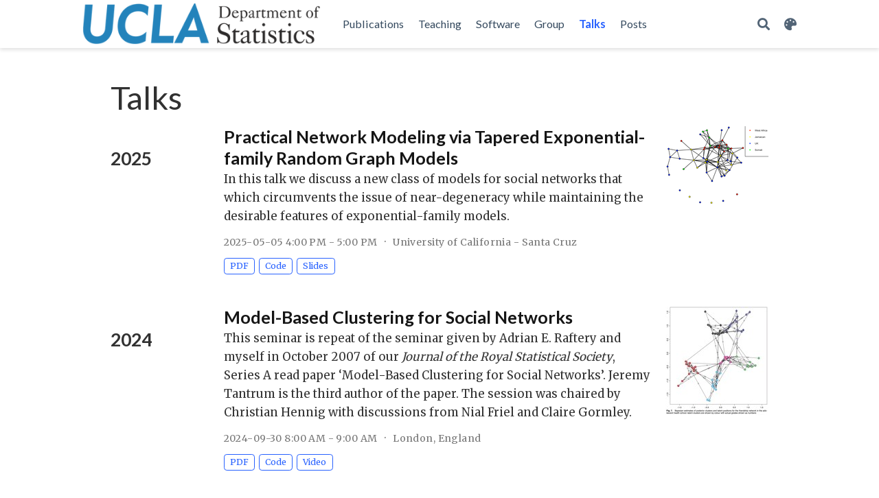

--- FILE ---
content_type: text/html; charset=utf-8
request_url: https://handcock.github.io/talk/
body_size: 7888
content:
<!doctype html><html lang=en-us><head><meta charset=utf-8><meta name=viewport content="width=device-width,initial-scale=1"><meta http-equiv=X-UA-Compatible content="IE=edge"><meta name=generator content="Source Themes Academic 4.8.0"><meta name=author content="Mark S. Handcock"><meta name=description content="The UCLA academic website of Mark S. Handcock, Distinguished Professor of Statistics"><link rel=alternate hreflang=en-us href=https://handcock.github.io/talk/><meta name=theme-color content="#2962ff"><script src=/js/mathjax-config.js></script><link rel=stylesheet href=https://cdnjs.cloudflare.com/ajax/libs/academicons/1.8.6/css/academicons.min.css integrity="sha256-uFVgMKfistnJAfoCUQigIl+JfUaP47GrRKjf6CTPVmw=" crossorigin=anonymous><link rel=stylesheet href=https://cdnjs.cloudflare.com/ajax/libs/font-awesome/5.12.0-1/css/all.min.css integrity="sha256-4w9DunooKSr3MFXHXWyFER38WmPdm361bQS/2KUWZbU=" crossorigin=anonymous><link rel=stylesheet href=https://cdnjs.cloudflare.com/ajax/libs/fancybox/3.5.7/jquery.fancybox.min.css integrity="sha256-Vzbj7sDDS/woiFS3uNKo8eIuni59rjyNGtXfstRzStA=" crossorigin=anonymous><link rel=stylesheet href=https://cdnjs.cloudflare.com/ajax/libs/highlight.js/9.18.1/styles/github.min.css crossorigin=anonymous title=hl-light><link rel=stylesheet href=https://cdnjs.cloudflare.com/ajax/libs/highlight.js/9.18.1/styles/dracula.min.css crossorigin=anonymous title=hl-dark disabled><link rel=stylesheet href=https://cdnjs.cloudflare.com/ajax/libs/leaflet/1.5.1/leaflet.css integrity="sha256-SHMGCYmST46SoyGgo4YR/9AlK1vf3ff84Aq9yK4hdqM=" crossorigin=anonymous><script src=https://cdnjs.cloudflare.com/ajax/libs/lazysizes/5.1.2/lazysizes.min.js integrity="sha256-Md1qLToewPeKjfAHU1zyPwOutccPAm5tahnaw7Osw0A=" crossorigin=anonymous async></script><script src=https://cdn.jsdelivr.net/npm/mathjax@3/es5/tex-chtml.js integrity crossorigin=anonymous async></script><link rel=stylesheet href="https://fonts.googleapis.com/css?family=Lato:400,700%7CMerriweather%7CRoboto+Mono&display=swap"><link rel=stylesheet href=/css/academic.css><script async src="https://www.googletagmanager.com/gtag/js?id=UA-169798863-1"></script><script>window.dataLayer=window.dataLayer||[];function gtag(){dataLayer.push(arguments)}function trackOutboundLink(e,t){gtag("event","click",{event_category:"outbound",event_label:e,transport_type:"beacon",event_callback:function(){t!=="_blank"&&(document.location=e)}}),console.debug("Outbound link clicked: "+e)}function onClickCallback(e){if(e.target.tagName!=="A"||e.target.host===window.location.host)return;trackOutboundLink(e.target,e.target.getAttribute("target"))}gtag("js",new Date),gtag("config","UA-169798863-1",{}),document.addEventListener("click",onClickCallback,!1)</script><link rel=alternate href=/talk/index.xml type=application/rss+xml title="Mark S. Handcock"><link rel=manifest href=/index.webmanifest><link rel=icon type=image/png href=/images/icon_hudbb3ba68f2c351cd24da270c82e7fb6b_6716_32x32_fill_lanczos_center_3.png><link rel=apple-touch-icon type=image/png href=/images/icon_hudbb3ba68f2c351cd24da270c82e7fb6b_6716_192x192_fill_lanczos_center_3.png><link rel=canonical href=https://handcock.github.io/talk/><meta property="twitter:card" content="summary"><meta property="og:site_name" content="Mark S. Handcock"><meta property="og:url" content="https://handcock.github.io/talk/"><meta property="og:title" content="Talks | Mark S. Handcock"><meta property="og:description" content="The UCLA academic website of Mark S. Handcock, Distinguished Professor of Statistics"><meta property="og:image" content="https://handcock.github.io/images/logo_hua85a92e198a1ba12ec186662f58b214f_99585_300x300_fit_lanczos_3.png"><meta property="twitter:image" content="https://handcock.github.io/images/logo_hua85a92e198a1ba12ec186662f58b214f_99585_300x300_fit_lanczos_3.png"><meta property="og:locale" content="en-us"><meta property="og:updated_time" content="2025-05-05T16:00:00+00:00"><title>Talks | Mark S. Handcock</title>
<script defer data-domain=handcock.github.io src=https://plausible.io/js/script.js></script></head><body id=top data-spy=scroll data-offset=70 data-target=#TableOfContents><aside class=search-results id=search><div class=container><section class=search-header><div class="row no-gutters justify-content-between mb-3"><div class=col-6><h1>Search</h1></div><div class="col-6 col-search-close"><a class=js-search href=#><i class="fas fa-times-circle text-muted" aria-hidden=true></i></a></div></div><div id=search-box><input name=q id=search-query placeholder=Search... autocapitalize=off autocomplete=off autocorrect=off spellcheck=false type=search></div></section><section class=section-search-results><div id=search-hits></div></section></div></aside><nav class="navbar navbar-expand-lg navbar-light compensate-for-scrollbar" id=navbar-main><div class=container><div class="d-none d-lg-inline-flex"><a class=navbar-brand href=/><img src=/images/logo_hua85a92e198a1ba12ec186662f58b214f_99585_0x70_resize_lanczos_3.png alt="Mark S. Handcock"></a></div><button type=button class=navbar-toggler data-toggle=collapse data-target=#navbar-content aria-controls=navbar aria-expanded=false aria-label="Toggle navigation">
<span><i class="fas fa-bars"></i></span></button><div class="navbar-brand-mobile-wrapper d-inline-flex d-lg-none"><a class=navbar-brand href=/><img src=/images/logo_hua85a92e198a1ba12ec186662f58b214f_99585_0x70_resize_lanczos_3.png alt="Mark S. Handcock"></a></div><div class="navbar-collapse main-menu-item collapse justify-content-start" id=navbar-content><ul class="navbar-nav d-md-inline-flex"><li class=nav-item><a class=nav-link href=/featured/><span>Publications</span></a></li><li class=nav-item><a class=nav-link href=/teaching/><span>Teaching</span></a></li><li class=nav-item><a class=nav-link href=/software/><span>Software</span></a></li><li class=nav-item><a class=nav-link href=/group/><span>Group</span></a></li><li class=nav-item><a class="nav-link active" href=/talk/><span>Talks</span></a></li><li class=nav-item><a class=nav-link href=/post/><span>Posts</span></a></li></ul></div><ul class="nav-icons navbar-nav flex-row ml-auto d-flex pl-md-2"><li class=nav-item><a class="nav-link js-search" href=# aria-label=Search><i class="fas fa-search" aria-hidden=true></i></a></li><li class="nav-item dropdown theme-dropdown"><a href=# class="nav-link js-theme-selector" data-toggle=dropdown aria-haspopup=true><i class="fas fa-palette" aria-hidden=true></i></a><div class=dropdown-menu><a href=# class="dropdown-item js-set-theme-light"><span>Light</span>
</a><a href=# class="dropdown-item js-set-theme-dark"><span>Dark</span>
</a><a href=# class="dropdown-item js-set-theme-auto"><span>Automatic</span></a></div></li></ul></div></nav><div class="universal-wrapper pt-3"><h1>Talks</h1></div><div class=universal-wrapper><div class=row><div class=col-lg-12><div class=row id=talk_list><div class=col-lg-2><h3>2025</h3></div><div class=col-lg-10><div class="media stream-item"><div class=media-body><h3 class="article-title mb-0 mt-0"><a href=/talk/ucsc25/>Practical Network Modeling via Tapered Exponential-family Random Graph Models</a></h3><div class=article-style>In this talk we discuss a new class of models for social networks that which circumvents the issue of near-degeneracy while maintaining the desirable features of exponential-family models.</div><div class="stream-meta article-metadata"><div><span>2025-05-05 4:00 PM - 5:00 PM
</span><span class=middot-divider></span>
<span>University of California - Santa Cruz</span></div></div><div class=btn-links><a class="btn btn-outline-primary my-1 mr-1 btn-sm" href=/publication/tapering/JCGS-21-292-final-accepted-version.pdf target=_blank rel=noopener>PDF
</a><a class="btn btn-outline-primary my-1 mr-1 btn-sm" href=https://github.com/statnet/ergm.tapered target=_blank rel=noopener>Code
</a><a class="btn btn-outline-primary my-1 mr-1 btn-sm" href=/talk/ucsc25/handcock_ucsc25_slides.pdf target=_blank rel=noopener>Slides</a></div></div><div class=ml-3><a href=/talk/ucsc25/><img src=/talk/ucsc25/featured_hud1ba54df0bc7e67c6b315bbb4e5c6c0c_175266_150x0_resize_lanczos_3.png alt="Practical Network Modeling via Tapered Exponential-family Random Graph Models"></a></div></div></div></div><div class=row id=talk_list><div class=col-lg-2><h3>2024</h3></div><div class=col-lg-10><div class="media stream-item"><div class=media-body><h3 class="article-title mb-0 mt-0"><a href=/talk/rss24/>Model-Based Clustering for Social Networks</a></h3><div class=article-style>This seminar is repeat of the seminar given by Adrian E. Raftery and myself in October 2007 of our <em>Journal of the Royal Statistical Society</em>, Series A read paper &lsquo;Model-Based Clustering for Social Networks&rsquo;. Jeremy Tantrum is the third author of the paper. The session was chaired by Christian Hennig with discussions from Nial Friel and Claire Gormley.</div><div class="stream-meta article-metadata"><div><span>2024-09-30 8:00 AM - 9:00 AM
</span><span class=middot-divider></span>
<span>London, England</span></div></div><div class=btn-links><a class="btn btn-outline-primary my-1 mr-1 btn-sm" href=https://rss.onlinelibrary.wiley.com/doi/epdf/10.1111/j.1467-985X.2007.00471.x target=_blank rel=noopener>PDF
</a><a class="btn btn-outline-primary my-1 mr-1 btn-sm" href=http://github.com/statnet/latentnet target=_blank rel=noopener>Code
</a><a class="btn btn-outline-primary my-1 mr-1 btn-sm" href="https://www.youtube.com/watch?v=qm65IpkpQig&amp;list=PLi_-RNsPXDTKXADPyrSVAgAhtiIkV04hY&amp;index=2" target=_blank rel=noopener>Video</a></div></div><div class=ml-3><a href=/talk/rss24/><img src=/talk/rss24/featured_hue860506cb1c1a8ced4983eb02da0f130_2079487_150x0_resize_q90_lanczos.jpg alt="Model-Based Clustering for Social Networks"></a></div></div></div></div><div class=row id=talk_list><div class=col-lg-2><h3>2023</h3></div><div class=col-lg-10><div class="media stream-item"><div class=media-body><h3 class="article-title mb-0 mt-0"><a href=/talk/asnac23/>Some New Models for Social Networks</a></h3><div class=article-style>This is the Keynote Address at the Australian Social Network Analysis Conference 2023. In it I discuss classes of exponential-family models that extend the range and realism of traditional classes.</div><div class="stream-meta article-metadata"><div><span>2023-11-27 9:30 AM - 10:30 AM
</span><span class=middot-divider></span>
<span>ASNAC 2023</span></div><div><span class=font-weight-bold><a href=/author/mark-s.-handcock/>Mark S. Handcock</a></span>, <span>Ian E. Fellows</span>, <span>Duncan A. Clark</span>, <span>Bart Blackburn</span>. --</div></div><div class=btn-links><a class="btn btn-outline-primary my-1 mr-1 btn-sm" href=https://github.com/fellstat/ernm target=_blank rel=noopener>Code</a></div></div><div class=ml-3><a href=/talk/asnac23/><img src=/talk/asnac23/featured_hu4d57f12d3c115c5af97e7073c6812a23_1628379_150x0_resize_q90_lanczos.jpg alt="Some New Models for Social Networks"></a></div></div><div class="media stream-item"><div class=media-body><h3 class="article-title mb-0 mt-0"><a href=/talk/sunbelt23-ernm-sampled/>Modeling of Networked Populations with Exponential-Family Random Network Models when data is Sampled or Missing</a></h3><div class=article-style>In this talk we discuss network modeling with a novel exponential-family class of models when the network in only partially observed.</div><div class="stream-meta article-metadata"><div><span>2023-06-29 9:00 AM - 10:20 AM
</span><span class=middot-divider></span>
<span>Sunbelt 2023</span></div><div><span>Ian E. Fellows</span>, <span class=font-weight-bold><a href=/author/mark-s.-handcock/>Mark S. Handcock</a></span>. --</div></div><div class=btn-links><a class="btn btn-outline-primary my-1 mr-1 btn-sm" href=https://link.springer.com/content/pdf/10.1007/s40300-023-00246-3.pdf target=_blank rel=noopener>PDF
</a><a class="btn btn-outline-primary my-1 mr-1 btn-sm" href=https://github.com/fellstat/ernm target=_blank rel=noopener>Code
</a><a class="btn btn-outline-primary my-1 mr-1 btn-sm" href=/talk/sunbelt23-ernm-sampled/sunbelt23_final.pdf target=_blank rel=noopener>Slides</a></div></div><div class=ml-3><a href=/talk/sunbelt23-ernm-sampled/><img src=/talk/sunbelt23-ernm-sampled/featured_huee9375e306f33f59f76cee278e0e782b_349712_150x0_resize_q90_lanczos.jpg alt="Modeling of Networked Populations with Exponential-Family Random Network Models when data is Sampled or Missing"></a></div></div><div class="media stream-item"><div class=media-body><h3 class="article-title mb-0 mt-0"><a href=/talk/css23/>Introduction to Computational Social Science</a></h3><div class=article-style>In this talk we start with the question: Why Computational Social Science? Traditionally, science has followed the mode of theory and …</div><div class="stream-meta article-metadata"><div><span>2023-06-20 10:00 AM - 11:00 AM
</span><span class=middot-divider></span>
<span>UCLA, California Center for Population Research</span></div></div><div class=btn-links><a class="btn btn-outline-primary my-1 mr-1 btn-sm" href=/talk/css23/css23_IntroToCSS_short.pdf target=_blank rel=noopener>Slides</a></div></div><div class=ml-3><a href=/talk/css23/><img src=/talk/css23/featured_hu9241792c2411b57f90bea39991fa964a_490547_150x0_resize_q90_lanczos.jpg alt="Introduction to Computational Social Science"></a></div></div><div class="media stream-item"><div class=media-body><h3 class="article-title mb-0 mt-0"><a href=/talk/uci23/>Practical Network Modeling via Tapered Exponential-family Random Graph Models</a></h3><div class=article-style>In this talk we discuss a new class of models for social networks that which circumvents the issue of near-degeneracy while maintaining the desirable features of exponential-family models.</div><div class="stream-meta article-metadata"><div><span>2023-05-19 4:00 PM - 5:00 PM
</span><span class=middot-divider></span>
<span>University of California - Irvine</span></div></div><div class=btn-links><a class="btn btn-outline-primary my-1 mr-1 btn-sm" href=/publication/tapering/JCGS-21-292-final-accepted-version.pdf target=_blank rel=noopener>PDF
</a><a class="btn btn-outline-primary my-1 mr-1 btn-sm" href=https://github.com/statnet/ergm.tapered target=_blank rel=noopener>Code
</a><a class="btn btn-outline-primary my-1 mr-1 btn-sm" href=/talk/uci23/handcock_uci23_slides.pdf target=_blank rel=noopener>Slides</a></div></div><div class=ml-3><a href=/talk/uci23/><img src=/talk/uci23/featured_hue860506cb1c1a8ced4983eb02da0f130_1617887_150x0_resize_q90_lanczos.jpg alt="Practical Network Modeling via Tapered Exponential-family Random Graph Models"></a></div></div><div class="media stream-item"><div class=media-body><h3 class="article-title mb-0 mt-0"><a href=/talk/intheworld2304/>Data Theory in the World Seminar: Why is it important to be a data-driven organization?</a></h3><div class=article-style>What sorts of organizations will students face when they graduate? How should students prepare themselves? This is the first of a …</div><div class="stream-meta article-metadata"><div><span>2023-04-27 6:00 PM - 7:30 PM
</span><span class=middot-divider></span>
<span>UCLA James West Alumni Center</span></div></div><div class=btn-links><a class="btn btn-outline-primary my-1 mr-1 btn-sm" href=/talk/intheworld2304/DataTheoryInTheWorldPanel.pdf target=_blank rel=noopener>Slides
</a><a class="btn btn-outline-primary my-1 mr-1 btn-sm" href=https://youtu.be/5aVfAuc93YQ target=_blank rel=noopener>Video</a></div></div><div class=ml-3><a href=/talk/intheworld2304/><img src=/talk/intheworld2304/featured_hue860506cb1c1a8ced4983eb02da0f130_4114837_150x0_resize_q90_lanczos.jpg alt="Data Theory in the World Seminar: Why is it important to be a data-driven organization?"></a></div></div><div class="media stream-item"><div class=media-body><h3 class="article-title mb-0 mt-0"><a href=/talk/dataxsalon23/>DataX Salon with Mark S. Handcock</a></h3><div class=article-style><p>DataX Salons are informal conversations for UCLA faculty, staff and students to become acquainted with a diverse group of UCLA data …</p></div><div class="stream-meta article-metadata"><div><span>2023-04-21 12:00 PM - 1:00 PM
</span><span class=middot-divider></span>
<span>Held virtually</span></div></div><div class=btn-links></div></div><div class=ml-3><a href=/talk/dataxsalon23/><img src=/talk/dataxsalon23/featured_hu674fabd2a0f0d55a6e1942c7a5be3ef2_890230_150x0_resize_q90_lanczos.jpg alt="DataX Salon with Mark S. Handcock"></a></div></div><div class="media stream-item"><div class=media-body><h3 class="article-title mb-0 mt-0"><a href=/talk/psu23/>Practical Network Modeling via Tapered Exponential-family Random Graph Models</a></h3><div class=article-style>In this talk we discuss a new class of models for social networks that which circumvents the issue of near-degeneracy while maintaining the desirable features of exponential-family models.</div><div class="stream-meta article-metadata"><div><span>2023-04-14 1:30 PM - 2:30 PM
</span><span class=middot-divider></span>
<span>The Pennsylvania State University</span></div></div><div class=btn-links><a class="btn btn-outline-primary my-1 mr-1 btn-sm" href=/publication/tapering/JCGS-21-292-final-accepted-version.pdf target=_blank rel=noopener>PDF
</a><a class="btn btn-outline-primary my-1 mr-1 btn-sm" href=https://github.com/statnet/ergm.tapered target=_blank rel=noopener>Code
</a><a class="btn btn-outline-primary my-1 mr-1 btn-sm" href=/talk/psu23/handcock_psu23_slides.pdf target=_blank rel=noopener>Slides</a></div></div><div class=ml-3><a href=/talk/psu23/><img src=/talk/psu23/featured_hue860506cb1c1a8ced4983eb02da0f130_1617887_150x0_resize_q90_lanczos.jpg alt="Practical Network Modeling via Tapered Exponential-family Random Graph Models"></a></div></div></div></div><div class=row id=talk_list><div class=col-lg-2><h3>2022</h3></div><div class=col-lg-10><div class="media stream-item"><div class=media-body><h3 class="article-title mb-0 mt-0"><a href=/talk/intheworld2211/>Data Theory in the World Seminar: Preparing for Future Work</a></h3><div class=article-style>What will students face when they graduate? The last years have seen work environments change rapidly, especially for data scientists. …</div><div class="stream-meta article-metadata"><div><span>2022-11-17 6:00 PM - 7:30 PM
</span><span class=middot-divider></span>
<span>UCLA James West Alumni Center</span></div></div><div class=btn-links><a class="btn btn-outline-primary my-1 mr-1 btn-sm" href=/talk/intheworld2211/DataTheoryInTheWorldPanel.pdf target=_blank rel=noopener>Slides
</a><a class="btn btn-outline-primary my-1 mr-1 btn-sm" href=https://youtu.be/G4ovj04K4-8 target=_blank rel=noopener>Video</a></div></div><div class=ml-3><a href=/talk/intheworld2211/><img src=/talk/intheworld2211/featured_hue860506cb1c1a8ced4983eb02da0f130_4114837_150x0_resize_q90_lanczos.jpg alt="Data Theory in the World Seminar: Preparing for Future Work"></a></div></div><div class="media stream-item"><div class=media-body><h3 class="article-title mb-0 mt-0"><a href=/talk/eyu22/>COVID through a statistical lens</a></h3><div class=article-style>Exploring Your Universe at UCLA is a volunteer-run science fair for all ages that brings in thousands of participants from the greater Los Angeles area. This talk was to a general audience on the question: &lsquo;How can we learn from data?&rsquo;.</div><div class="stream-meta article-metadata"><div><span>2022-11-06 1:15 PM - 1:45 PM
</span><span class=middot-divider></span>
<span>Exploring Your Universe at UCLA</span></div></div><div class=btn-links><a class="btn btn-outline-primary my-1 mr-1 btn-sm" href=/talk/eyu22/eyu22.pdf target=_blank rel=noopener>PDF
</a><a class="btn btn-outline-primary my-1 mr-1 btn-sm" href=/talk/eyu22/eyu22.pdf target=_blank rel=noopener>Slides
</a><a class="btn btn-outline-primary my-1 mr-1 btn-sm" href=https://www.youtube.com/channel/UCZ8hZ7DG6yvYq4qFdWUpPyA/ target=_blank rel=noopener>Video</a></div></div><div class=ml-3><a href=/talk/eyu22/><img src=/talk/eyu22/featured_hue860506cb1c1a8ced4983eb02da0f130_4037986_150x0_resize_q90_lanczos.jpg alt="COVID through a statistical lens"></a></div></div><div class="media stream-item"><div class=media-body><h3 class="article-title mb-0 mt-0"><a href=/talk/ssc-ims22/>Sampling Hard-to-Reach Populations</a></h3><div class=article-style>This is an 80-minute invited address to Statistics Canada&rsquo;s 2022 International Methodology Symposium. Statistics Canada is the Canadian equivalent of the US Federal statistical agencies and Census Bureau. The audience of the Symposium includes all Statistics Canada’s methodology staff as well as external participants.</div><div class="stream-meta article-metadata"><div><span>2022-11-03 8:15 AM - 9:45 AM
</span><span class=middot-divider></span>
<span>Virtual via zoom</span></div></div><div class=btn-links><a class="btn btn-outline-primary my-1 mr-1 btn-sm" href=https://hpmrg.org target=_blank rel=noopener>Code
</a><a class="btn btn-outline-primary my-1 mr-1 btn-sm" href=/talk/ssc-ims22/ssc-ims22_handcock.pdf target=_blank rel=noopener>Slides
</a><a class="btn btn-outline-primary my-1 mr-1 btn-sm" href=https://youtu.be/6fjSG3ABWGo target=_blank rel=noopener>Video</a></div></div><div class=ml-3><a href=/talk/ssc-ims22/><img src=/talk/ssc-ims22/featured_hue860506cb1c1a8ced4983eb02da0f130_2834369_150x0_resize_q90_lanczos.jpg alt="Sampling Hard-to-Reach Populations"></a></div></div><div class="media stream-item"><div class=media-body><h3 class="article-title mb-0 mt-0"><a href=/talk/jsm22/>Revealed Preference Models for Marriage Formation</a></h3><div class=article-style>This is an Invited Paper for the session <em>Statistical Methods for Social Interactions — Invited Papers</em>, 2022 Joint Statistical Meetings.</div><div class="stream-meta article-metadata"><div><span>2022-08-10 2:00 PM - 3:50 PM
</span><span class=middot-divider></span>
<span>Washington, DC</span></div></div><div class=btn-links><a class="btn btn-outline-primary my-1 mr-1 btn-sm" href=/publication/rpm-primary/goyalhandcocketal2023.pdf target=_blank rel=noopener>PDF
</a><a class="btn btn-outline-primary my-1 mr-1 btn-sm" href=https://github.com/handcock/rpm target=_blank rel=noopener>Code</a></div></div><div class=ml-3><a href=/talk/jsm22/><img src=/talk/jsm22/featured_hue860506cb1c1a8ced4983eb02da0f130_803138_150x0_resize_q90_lanczos.jpg alt="Revealed Preference Models for Marriage Formation"></a></div></div><div class="media stream-item"><div class=media-body><h3 class="article-title mb-0 mt-0"><a href=/talk/duncan22/>Revealed Preference Models for Marriage Formation</a></h3><div class=article-style>This is the Duncan Invited Lecture, Section on Methodology, 117th American Sociological Association Annual Meeting.</div><div class="stream-meta article-metadata"><div><span>2022-08-08 2:00 PM - 3:00 PM
</span><span class=middot-divider></span>
<span>Los Angeles, CA</span></div></div><div class=btn-links><a class="btn btn-outline-primary my-1 mr-1 btn-sm" href=/publication/rpm-primary/goyalhandcocketal2023.pdf target=_blank rel=noopener>PDF
</a><a class="btn btn-outline-primary my-1 mr-1 btn-sm" href=https://github.com/handcock/rpm target=_blank rel=noopener>Code</a></div></div><div class=ml-3><a href=/talk/duncan22/><img src=/talk/duncan22/featured_hue860506cb1c1a8ced4983eb02da0f130_717577_150x0_resize_q90_lanczos.jpg alt="Revealed Preference Models for Marriage Formation"></a></div></div><div class="media stream-item"><div class=media-body><h3 class="article-title mb-0 mt-0"><a href=/talk/sunbelt22-ensemble-lolog/>Comparing the real-world performance of exponential-family random graph models and latent order logistic models for social network analysis</a></h3><div class=article-style>In this talk we assess the real-world performance of Latent Order Logistic models (LOLOG).</div><div class="stream-meta article-metadata"><div><span>2022-07-14 12:00 AM - 1:30 AM
</span><span class=middot-divider></span>
<span>Sunbelt 2022 via zoom</span></div></div><div class=btn-links><a class="btn btn-outline-primary my-1 mr-1 btn-sm" href=/publication/ensemble-lolog/clarkhandcock2022.pdf target=_blank rel=noopener>PDF
</a><a class="btn btn-outline-primary my-1 mr-1 btn-sm" href=https://github.com/statnet/lolog target=_blank rel=noopener>Code
</a><a class="btn btn-outline-primary my-1 mr-1 btn-sm" href=/talk/sunbelt22-ensemble-lolog/sunbelt22_final.pdf target=_blank rel=noopener>Slides</a></div></div><div class=ml-3><a href=/talk/sunbelt22-ensemble-lolog/><img src=/talk/sunbelt22-ensemble-lolog/featured_hu9ca7c2015a0861df5e87caecae719fca_131291_150x0_resize_q90_lanczos.jpg alt="Comparing the real-world performance of exponential-family random graph models and latent order logistic models for social network analysis"></a></div></div><div class="media stream-item"><div class=media-body><h3 class="article-title mb-0 mt-0"><a href=/talk/itacosm22/>Sampling Hard-to-Reach Populations</a></h3><div class=article-style>This is an invited talk on survey sampling given at the 7th Italian Conference on Survey Methodology.</div><div class="stream-meta article-metadata"><div><span>2022-06-08 4:30 PM - 6:00 PM
</span><span class=middot-divider></span>
<span>University of Peruiga</span></div></div><div class=btn-links><a class="btn btn-outline-primary my-1 mr-1 btn-sm" href=https://hpmrg.org target=_blank rel=noopener>Code
</a><a class="btn btn-outline-primary my-1 mr-1 btn-sm" href=/talk/itacosm22/itacosm22-final.pdf target=_blank rel=noopener>Slides</a></div></div><div class=ml-3><a href=/talk/itacosm22/><img src=/talk/itacosm22/featured_hue860506cb1c1a8ced4983eb02da0f130_2189225_150x0_resize_q90_lanczos.jpg alt="Sampling Hard-to-Reach Populations"></a></div></div><div class="media stream-item"><div class=media-body><h3 class="article-title mb-0 mt-0"><a href=/talk/ssc-icmic22/>Sampling Hard-to-Reach Populations</a></h3><div class=article-style>This is the Presidential Invited Address, Survey Methods Section, Statistical Society of Canada Annual Meeting.</div><div class="stream-meta article-metadata"><div><span>2022-05-31 8:00 AM - 9:00 AM
</span><span class=middot-divider></span>
<span>Virtual via zoom</span></div></div><div class=btn-links><a class="btn btn-outline-primary my-1 mr-1 btn-sm" href=https://hpmrg.org target=_blank rel=noopener>Code
</a><a class="btn btn-outline-primary my-1 mr-1 btn-sm" href=/talk/ssc-icmic22/ssc-icmic22_handcock.pdf target=_blank rel=noopener>Slides
</a><a class="btn btn-outline-primary my-1 mr-1 btn-sm" href=https://youtu.be/6fjSG3ABWGo target=_blank rel=noopener>Video</a></div></div><div class=ml-3><a href=/talk/ssc-icmic22/><img src=/talk/ssc-icmic22/featured_hue860506cb1c1a8ced4983eb02da0f130_2834369_150x0_resize_q90_lanczos.jpg alt="Sampling Hard-to-Reach Populations"></a></div></div><div class="media stream-item"><div class=media-body><h3 class="article-title mb-0 mt-0"><a href=/talk/intheworld2205/>Data Theory in the World Seminar: How Data Drives Business Decisions</a></h3><div class=article-style>This event provided an opportunity for students to hear from leading data scientists about how their world has been changed by data. …</div><div class="stream-meta article-metadata"><div><span>2022-05-24 5:00 PM - 7:30 PM
</span><span class=middot-divider></span>
<span>UCLA Luskin Conference Center</span></div></div><div class=btn-links><a class="btn btn-outline-primary my-1 mr-1 btn-sm" href=/talk/intheworld2205/DataTheoryInTheWorldPanel.pdf target=_blank rel=noopener>Slides
</a><a class="btn btn-outline-primary my-1 mr-1 btn-sm" href=https://youtu.be/LFzfFfsE2ks target=_blank rel=noopener>Video</a></div></div><div class=ml-3><a href=/talk/intheworld2205/><img src=/talk/intheworld2205/featured_hue860506cb1c1a8ced4983eb02da0f130_4114837_150x0_resize_q90_lanczos.jpg alt="Data Theory in the World Seminar: How Data Drives Business Decisions"></a></div></div><div class="media stream-item"><div class=media-body><h3 class="article-title mb-0 mt-0"><a href=/talk/alumni22/>COVID through a statistical lens</a></h3><div class=article-style>This event provided an opportunity for alumni of the department to hear about work of department members on COVID-19 pandemic response.</div><div class="stream-meta article-metadata"><div><span>2022-04-21 6:00 PM - 8:00 PM
</span><span class=middot-divider></span>
<span>virtual</span></div></div><div class=btn-links><a class="btn btn-outline-primary my-1 mr-1 btn-sm" href=/talk/alumni22/Alumni22.pdf target=_blank rel=noopener>PDF
</a><a class="btn btn-outline-primary my-1 mr-1 btn-sm" href=/talk/alumni22/Alumni22.pdf target=_blank rel=noopener>Slides
</a><a class="btn btn-outline-primary my-1 mr-1 btn-sm" href=https://youtu.be/yoeNgwpLR74 target=_blank rel=noopener>Video</a></div></div><div class=ml-3><a href=/talk/alumni22/><img src=/talk/alumni22/featured_hue860506cb1c1a8ced4983eb02da0f130_4502391_150x0_resize_q90_lanczos.jpg alt="COVID through a statistical lens"></a></div></div></div></div><div class=row id=talk_list><div class=col-lg-2><h3>2021</h3></div><div class=col-lg-10><div class="media stream-item"><div class=media-body><h3 class="article-title mb-0 mt-0"><a href=/talk/whotag22/>Tracking all cause of death and estimating excess mortality during the COVID-19 pandemic: statistical and computational tools</a></h3><div class=article-style>The talk was presented to the World Health Organization Head Quarters HQ Technical Advisory Group on methodology I developed to track all cause of death mortality over time and estimate the excess mortality during the COVID-19 pandemic."</div><div class="stream-meta article-metadata"><div><span>2021-12-09 4:00 PM - 5:00 PM
</span><span class=middot-divider></span>
<span>Virtual via zoom</span></div></div><div class=btn-links><a class="btn btn-outline-primary my-1 mr-1 btn-sm" href=https://ojs.wpro.who.int/ojs/index.php/wpsar/article/view/921/1082 target=_blank rel=noopener>PDF
</a><a class="btn btn-outline-primary my-1 mr-1 btn-sm" href=https://github.com/handcock/WPROACM target=_blank rel=noopener>Code
</a><a class="btn btn-outline-primary my-1 mr-1 btn-sm" href=/talk/whotag22/ModelOverviewWHO.pdf target=_blank rel=noopener>Slides</a></div></div><div class=ml-3><a href=/talk/whotag22/><img src=/talk/whotag22/featured_hu97d531ece1b9844a790184e502da4a9d_54410_150x0_resize_q90_lanczos.jpg alt="Tracking all cause of death and estimating excess mortality during the COVID-19 pandemic: statistical and computational tools"></a></div></div></div></div><div class=row id=talk_list><div class=col-lg-2><h3>2020</h3></div><div class=col-lg-10><div class="media stream-item"><div class=media-body><h3 class="article-title mb-0 mt-0"><a href=/talk/ccpr20/>Determining Local Levels of the Effectiveness and Efficiency of Contact Tracing Through Modeling</a></h3><div class=article-style>This was a panel at the UCLA California Center for Population Research (CCPR) on population-Based Modeling and Measurement of COVID-19.</div><div class="stream-meta article-metadata"><div><span>2020-12-17 12:00 PM - 2:00 PM
</span><span class=middot-divider></span>
<span>UCLA California Center for Population Research</span></div></div><div class=btn-links><a class="btn btn-outline-primary my-1 mr-1 btn-sm" href="https://papers.ssrn.com/sol3/Delivery.cfm/SSRN_ID3644562_code4235317.pdf?abstractid=3630119&amp;mirid=1" target=_blank rel=noopener>PDF
</a><a class="btn btn-outline-primary my-1 mr-1 btn-sm" href=https://ccpr.ucla.edu/event/population-based-modeling-and-measurement-of-covid-19/ target=_blank rel=noopener>Slides
</a><a class="btn btn-outline-primary my-1 mr-1 btn-sm" href="https://www.youtube.com/watch?v=dt77Mlwo0-o&amp;ab_channel=CaliforniaCenterforPopulationResearch" target=_blank rel=noopener>Video</a></div></div><div class=ml-3><a href=/talk/ccpr20/><img src=/talk/ccpr20/featured_hue860506cb1c1a8ced4983eb02da0f130_2782582_150x0_resize_q90_lanczos.jpg alt="Determining Local Levels of the Effectiveness and Efficiency of Contact Tracing Through Modeling"></a></div></div></div></div></div></div></div><script src=https://cdnjs.cloudflare.com/ajax/libs/jquery/3.5.1/jquery.min.js integrity="sha256-9/aliU8dGd2tb6OSsuzixeV4y/faTqgFtohetphbbj0=" crossorigin=anonymous></script><script src=https://cdnjs.cloudflare.com/ajax/libs/jquery.imagesloaded/4.1.4/imagesloaded.pkgd.min.js integrity="sha256-lqvxZrPLtfffUl2G/e7szqSvPBILGbwmsGE1MKlOi0Q=" crossorigin=anonymous></script><script src=https://cdnjs.cloudflare.com/ajax/libs/jquery.isotope/3.0.6/isotope.pkgd.min.js integrity="sha256-CBrpuqrMhXwcLLUd5tvQ4euBHCdh7wGlDfNz8vbu/iI=" crossorigin=anonymous></script><script src=https://cdnjs.cloudflare.com/ajax/libs/fancybox/3.5.7/jquery.fancybox.min.js integrity="sha256-yt2kYMy0w8AbtF89WXb2P1rfjcP/HTHLT7097U8Y5b8=" crossorigin=anonymous></script><script src=https://cdnjs.cloudflare.com/ajax/libs/highlight.js/9.18.1/highlight.min.js integrity="sha256-eOgo0OtLL4cdq7RdwRUiGKLX9XsIJ7nGhWEKbohmVAQ=" crossorigin=anonymous></script><script src=https://cdnjs.cloudflare.com/ajax/libs/highlight.js/9.18.1/languages/r.min.js></script><script src=https://cdnjs.cloudflare.com/ajax/libs/leaflet/1.5.1/leaflet.js integrity="sha256-EErZamuLefUnbMBQbsEqu1USa+btR2oIlCpBJbyD4/g=" crossorigin=anonymous></script><script>const code_highlighting=!0</script><script>const isSiteThemeDark=!1</script><script>const search_config={indexURI:"/index.json",minLength:1,threshold:.3},i18n={no_results:"No results found",placeholder:"Search...",results:"results found"},content_type={post:"Posts",project:"Projects",publication:"Publications",talk:"Talks",slides:"Slides"}</script><script id=search-hit-fuse-template type=text/x-template>
      <div class="search-hit" id="summary-{{key}}">
      <div class="search-hit-content">
        <div class="search-hit-name">
          <a href="{{relpermalink}}">{{title}}</a>
          <div class="article-metadata search-hit-type">{{type}}</div>
          <p class="search-hit-description">{{snippet}}</p>
        </div>
      </div>
      </div>
    </script><script src=https://cdnjs.cloudflare.com/ajax/libs/fuse.js/3.2.1/fuse.min.js integrity="sha256-VzgmKYmhsGNNN4Ph1kMW+BjoYJM2jV5i4IlFoeZA9XI=" crossorigin=anonymous></script><script src=https://cdnjs.cloudflare.com/ajax/libs/mark.js/8.11.1/jquery.mark.min.js integrity="sha256-4HLtjeVgH0eIB3aZ9mLYF6E8oU5chNdjU6p6rrXpl9U=" crossorigin=anonymous></script><script src=/js/academic.min.5cbe51271615d69caead0155ce0cb8ce.js></script><div class=container><footer class=site-footer><p class=powered-by>2022</p><p class=powered-by>Powered by the
<a href=https://sourcethemes.com/academic/ target=_blank rel=noopener>Academic theme</a> for
<a href=https://gohugo.io target=_blank rel=noopener>Hugo</a>.
<span class=float-right aria-hidden=true><a href=# class=back-to-top><span class=button_icon><i class="fas fa-chevron-up fa-2x"></i></span></a></span></p></footer></div><div id=modal class="modal fade" role=dialog><div class=modal-dialog><div class=modal-content><div class=modal-header><h5 class=modal-title>Cite</h5><button type=button class=close data-dismiss=modal aria-label=Close>
<span aria-hidden=true>&#215;</span></button></div><div class=modal-body><pre><code class="tex hljs"></code></pre></div><div class=modal-footer><a class="btn btn-outline-primary my-1 js-copy-cite" href=# target=_blank><i class="fas fa-copy"></i> Copy
</a><a class="btn btn-outline-primary my-1 js-download-cite" href=# target=_blank><i class="fas fa-download"></i> Download</a><div id=modal-error></div></div></div></div></div></body></html>